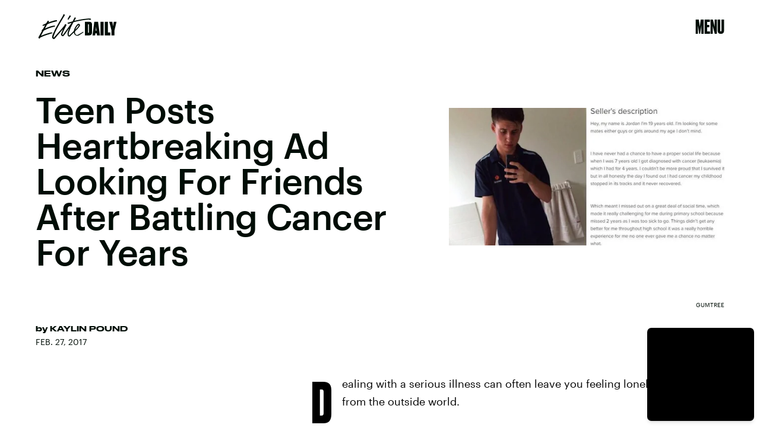

--- FILE ---
content_type: text/html; charset=utf-8
request_url: https://www.google.com/recaptcha/api2/aframe
body_size: 267
content:
<!DOCTYPE HTML><html><head><meta http-equiv="content-type" content="text/html; charset=UTF-8"></head><body><script nonce="7AAnTGPSAVAtaS8kJl2oww">/** Anti-fraud and anti-abuse applications only. See google.com/recaptcha */ try{var clients={'sodar':'https://pagead2.googlesyndication.com/pagead/sodar?'};window.addEventListener("message",function(a){try{if(a.source===window.parent){var b=JSON.parse(a.data);var c=clients[b['id']];if(c){var d=document.createElement('img');d.src=c+b['params']+'&rc='+(localStorage.getItem("rc::a")?sessionStorage.getItem("rc::b"):"");window.document.body.appendChild(d);sessionStorage.setItem("rc::e",parseInt(sessionStorage.getItem("rc::e")||0)+1);localStorage.setItem("rc::h",'1769396803760');}}}catch(b){}});window.parent.postMessage("_grecaptcha_ready", "*");}catch(b){}</script></body></html>

--- FILE ---
content_type: application/javascript
request_url: https://cmp.inmobi.com/choice/xPmcrFNGfHkBg/www.elitedaily.com/choice.js?tag_version=V3
body_size: 2840
content:
'use strict';(function(){var cmpFile='noModule'in HTMLScriptElement.prototype?'cmp2.js':'cmp2-polyfilled.js';(function(){var cmpScriptElement=document.createElement('script');var firstScript=document.getElementsByTagName('script')[0];cmpScriptElement.async=true;cmpScriptElement.type='text/javascript';var cmpUrl;var tagUrl=document.currentScript.src;cmpUrl='https://cmp.inmobi.com/tcfv2/CMP_FILE?referer=www.elitedaily.com'.replace('CMP_FILE',cmpFile);cmpScriptElement.src=cmpUrl;firstScript.parentNode.insertBefore(cmpScriptElement,firstScript);})();(function(){var css=""
+" .qc-cmp-button.qc-cmp-secondary-button:hover { "
+"   background-color: #368bd6 !important; "
+"   border-color: transparent !important; "
+" } "
+" .qc-cmp-button.qc-cmp-secondary-button:hover { "
+"   color: #ffffff !important; "
+" } "
+" .qc-cmp-button.qc-cmp-secondary-button { "
+"   color: #e9474b !important; "
+" } "
+" .qc-cmp-button.qc-cmp-secondary-button { "
+"   background-color: #eee !important; "
+"   border-color: transparent !important; "
+" } "
+" .qc-cmp-ui a, "
+" .qc-cmp-ui .qc-cmp-alt-action { "
+"   color: #E9474B !important; "
+" } "
+" .qc-cmp-small-toggle.qc-cmp-toggle-on, "
+" .qc-cmp-toggle.qc-cmp-toggle-on { "
+"   background-color: #000000!important; "
+"   border-color: #000000!important; "
+" } "
+""
+"";var stylesElement=document.createElement('style');var re=new RegExp('&quote;','g');css=css.replace(re,'"');stylesElement.type='text/css';if(stylesElement.styleSheet){stylesElement.styleSheet.cssText=css;}else{stylesElement.appendChild(document.createTextNode(css));}
var head=document.head||document.getElementsByTagName('head')[0];head.appendChild(stylesElement);})();var autoDetectedLanguage='en';var gvlVersion=3;function splitLang(lang){if(lang.includes('pt')&&lang.length>2){return lang.split('-')[0]+'-'+lang.split('-')[1].toLowerCase();}
return lang.length>2?lang.split('-')[0]:lang;};function isSupported(lang){var langs=['en','fr','de','it','es','da','nl','el','hu','pt','pt-br','pt-pt','ro','fi','pl','sk','sv','no','ru','bg','ca','cs','et','hr','lt','lv','mt','sl','tr','uk','zh','id','ko','ja','hi','vi','th','ms'];return langs.indexOf(lang)===-1?false:true;};if(gvlVersion===2&&isSupported(splitLang(document.documentElement.lang))){autoDetectedLanguage=splitLang(document.documentElement.lang);}else if(gvlVersion===3&&isSupported(document.documentElement.lang)){autoDetectedLanguage=document.documentElement.lang;}else if(isSupported(splitLang(navigator.language))){autoDetectedLanguage=splitLang(navigator.language);};var choiceMilliSeconds=(new Date).getTime();window.__tcfapi('init',2,function(){},{"coreConfig":{"uspVersion":1,"uspJurisdiction":["CA"],"uspLspact":"N","siteUuid":"e0a6bcde-67c4-43ab-af34-4cfa46620d53","themeUuid":"ea8be1c4-074c-4cfe-975b-38f141a5dbba","suppressCcpaLinks":true,"inmobiAccountId":"xPmcrFNGfHkBg","privacyMode":["GDPR","USP"],"gdprEncodingMode":"TCF_AND_GPP","mspaJurisdiction":"STATE_AND_NATIONAL","isCoveredTransaction":false,"mspaSignalMode":"OPT_OUT","ccpaViaUsp":false,"mspaOptOutPurposeIds":[1,2,3,4],"consentLocations":["EEA","USA"],"mspaAutoPopUp":false,"includeVendorsDisclosedSegment":false,"cmpVersion":"latest","hashCode":"0YPcHvK3gq257cy0ntbuZw","publisherCountryCode":"US","publisherName":"Elite Daily","vendorPurposeIds":[1,2,3,4,7,10,9,5,8,11,6],"vendorFeaturesIds":[2,3,1],"vendorPurposeLegitimateInterestIds":[7,8,2,10,11,9],"vendorSpecialFeaturesIds":[2,1],"vendorSpecialPurposesIds":[1,2,3],"googleEnabled":true,"consentScope":"service","thirdPartyStorageType":"iframe","consentOnSafari":false,"displayUi":"inEU","defaultToggleValue":"off","initScreenRejectButtonShowing":false,"initScreenCloseButtonShowing":false,"softOptInEnabled":false,"showSummaryView":true,"persistentConsentLinkLocation":3,"displayPersistentConsentLink":false,"uiLayout":"banner","publisherLogo":"https://cdn2.bustle.com/2023/elitedaily/logo-5b21ea03a5.svg?qc-size=367,117","vendorListUpdateFreq":90,"publisherPurposeIds":[1,11,2,3,4,5,6],"initScreenBodyTextOption":1,"publisherConsentRestrictionIds":[],"publisherLIRestrictionIds":[7,8,10,11,9,2],"publisherPurposeLegitimateInterestIds":[7,8,10,9],"publisherSpecialPurposesIds":[1,2,3],"publisherFeaturesIds":[1,2,3],"publisherSpecialFeaturesIds":[1,2],"stacks":[1,42],"lang_":"en","gvlVersion":3,"totalVendors":964,"gbcConfig":{"enabled":true,"urlPassThrough":false,"adsDataRedaction":false,"locations":["WORLDWIDE"],"applicablePurposes":[{"id":1,"defaultValue":"GRANTED"},{"id":2,"defaultValue":"GRANTED"},{"id":3,"defaultValue":"GRANTED"},{"id":4,"defaultValue":"GRANTED"},{"id":5,"defaultValue":"GRANTED"},{"id":6,"defaultValue":"GRANTED"},{"id":7,"defaultValue":"GRANTED"}]},"legitimateInterestOptIn":true,"features":{"visitEvents":true},"translationUrls":{"common":"https://cmp.inmobi.com/tcfv2/translations/${language}.json","theme":"https://cmp.inmobi.com/custom-translations/xPmcrFNGfHkBg/ea8be1c4-074c-4cfe-975b-38f141a5dbba/${language}.json","all":"https://cmp.inmobi.com/consolidated-translations/xPmcrFNGfHkBg/ea8be1c4-074c-4cfe-975b-38f141a5dbba/${language}.json"},"gdprEnabledInUS":false,"mspaFooterHtmlId":"yourPrivacyOptions","optOutFromAllEnabled":false,"mspaFooterHtmlShowImage":true,"mspaFooterHtmlText":"Do Not Sell My Personal Information"},"premiumUiLabels":{"uspDnsTitle":"Do Not Sell My Personal Information","uspDnsText":["<p>When you visit this website, we collect personal information such as IP addresses, cookie identifiers and other pseudonymous identifiers. This information may be used to personalize content based on your interests, run and optimize advertising campaigns tailored to you, measure the performance of ads and content, and derive insights about the audiences who engage with ads and content. This information may also be disclosed by us to third parties on the <a href=\"https://www.iabprivacy.com/optout.html\">IAB’s List of Downstream Participants</a> that may further disclose it to other third parties. Using personal information as described above is an integral part of how we operate our website, make revenue to support our staff, and generate relevant content for our audience. You can learn more about our data collection and use practices in our Privacy Policy.</p>\n<p><br></p>\n<p>If you wish to opt out of the disclosure of your personal information to third parties by us, please use the below opt out and confirm your selection. Please note that after your opt out request is processed, you may continue seeing interest–based ads based on personal Information utilized by us or personal information disclosed to third parties prior to your opt out. You may separately opt out of the further disclosure of your personal information by third parties on the <a href=\"https://www.iabprivacy.com/optout.html\">IAB’s List of Downstream Participants</a>.</p>"]},"premiumProperties":{"googleWhitelist":[1],"vendorWhitelist":[10,11,13,21,23,25,28,31,32,36,42,45,52,61,69,76,77,80,82,104,109,126,132,143,148,157,164,173,202,228,241,263,278,285,333,431,490,493,677,686,755,793,898,972,1037,1046,1135,1385,1520]},"coreUiLabels":{},"theme":{"uxSecondaryButtonTextColor":"#e9474b","uxToogleActiveColor":"#000000","uxLinkColor":"#E9474B"},"nonIabVendorsInfo":{"nonIabVendorList":[{"vendorId":24,"pCode":"xPmcrFNGfHkBg","name":"TikTok","description":null,"privacyPolicyUrl":"https://ads.tiktok.com/i18n/official/policy/privacy","nonIabPurposeConsentIds":[1,2,3,4,5,6,7,8,9,10,11],"nonIabPurposeLegitimateInterestIds":[],"active":null,"gvlVersion":3},{"vendorId":25,"pCode":"xPmcrFNGfHkBg","name":"Snapchat","description":null,"privacyPolicyUrl":"https://www.snap.com/en-US/privacy/privacy-policy/","nonIabPurposeConsentIds":[1,2,3,4,5,6,7,8,9,10,11],"nonIabPurposeLegitimateInterestIds":[],"active":null,"gvlVersion":3},{"vendorId":23,"pCode":"xPmcrFNGfHkBg","name":"Skimlinks","description":null,"privacyPolicyUrl":"https://skimlinks.com/privacy-policies/","nonIabPurposeConsentIds":[1,2,3,4,5,6,7,8,9,10,11],"nonIabPurposeLegitimateInterestIds":[],"active":null,"gvlVersion":3},{"vendorId":22,"pCode":"xPmcrFNGfHkBg","name":"Facebook","description":null,"privacyPolicyUrl":"https://www.facebook.com/privacy/explanation","nonIabPurposeConsentIds":[1,2,3,4,5,6,7,8,9,10,11],"nonIabPurposeLegitimateInterestIds":[],"active":null,"gvlVersion":3},{"vendorId":26,"pCode":"xPmcrFNGfHkBg","name":"LocalFactor","description":null,"privacyPolicyUrl":"https://www.localfactorgroup.com/contact.html","nonIabPurposeConsentIds":[1,2,3,4,5,6,7,8,9,10,11],"nonIabPurposeLegitimateInterestIds":[],"active":null,"gvlVersion":3},{"vendorId":28,"pCode":"xPmcrFNGfHkBg","name":"Echobox","description":null,"privacyPolicyUrl":"https://www.echobox.com/privacy","nonIabPurposeConsentIds":[],"nonIabPurposeLegitimateInterestIds":[9,10,11,8],"active":null,"gvlVersion":3}]}});})();